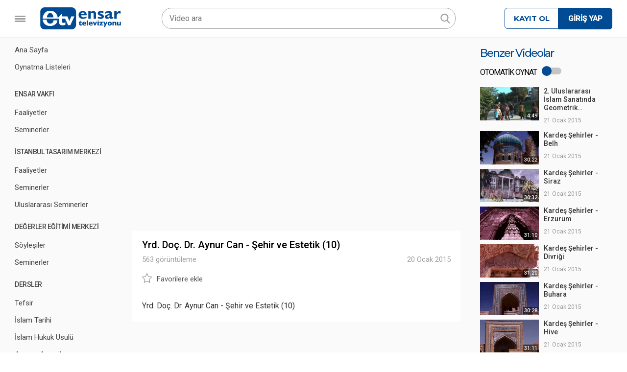

--- FILE ---
content_type: text/html; charset=UTF-8
request_url: https://ensar.tv/video/yrd-doc-dr-aynur-can-sehir-ve-estetik-10
body_size: 4663
content:

<!DOCTYPE html>
		<html  class="pc w1" itemscope itemtype="http://schema.org/Organization">
		<head>
		<meta http-equiv="Content-Type" content="text/html; charset=utf-8" />
		<meta http-equiv="Cache-control" content="max-age=864000">
		<title>Yrd. Doç. Dr. Aynur Can - Şehir ve Estetik (10)</title><meta property="og:description" content="Yrd. Doç. Dr. Aynur Can - Şehir ve Estetik (10)"><meta property="og:image" content="https://ensar.tv/theme/img/social-share-img.jpg"><meta property="og:title" content="Yrd. Doç. Dr. Aynur Can - Şehir ve Estetik (10)"><meta property="og:site_name" content="Ensar TV"><meta property="og:url" content="https://ensar.tv/video/yrd-doc-dr-aynur-can-sehir-ve-estetik-10"><meta name="twitter:card" value="summary" /><meta name="twitter:url" value="https://ensar.tv/video/yrd-doc-dr-aynur-can-sehir-ve-estetik-10" /><meta name="twitter:site" value="@EnsarTV" /><meta name="twitter:site:id" value="1336678062" /><meta name="twitter:creator" value="@EnsarTV" /><meta name="twitter:creator:id" value="1336678062" /><meta name="twitter:title" value="Yrd. Doç. Dr. Aynur Can - Şehir ve Estetik (10)" /><meta name="twitter:description" value="Yrd. Doç. Dr. Aynur Can - Şehir ve Estetik (10)" /><meta name="twitter:image" value="https://ensar.tv/theme/img/social-share-img.jpg" /><meta name="DC.title" lang="tr" content="Yrd. Doç. Dr. Aynur Can - Şehir ve Estetik (10)"><meta name="DC.creator" content="Ensar TV"><meta name="DC.subject" lang="tr" content="Yrd. Doç. Dr. Aynur Can - Şehir ve Estetik (10)"><meta name="DC.description" lang="tr" content="Yrd. Doç. Dr. Aynur Can - Şehir ve Estetik (10)"><meta name="DC.publisher" content="Ensar TV"><meta name="DC.type" scheme="DCMIType" content="Text"><meta name="DC.format" scheme="IMT" content="text/html"><meta name="DC.Language" content="tr-TR"><meta name="description" content="Yrd. Doç. Dr. Aynur Can - Şehir ve Estetik (10)">
		<link rel="shortcut icon" type="image/x-icon" href="https://ensar.tv/theme/img/ensar-vakfi.ico">
		<link href="https://fonts.googleapis.com/css?family=Open+Sans:400&subset=latin-ext" rel="stylesheet">
		<link href="https://fonts.googleapis.com/css?family=Roboto:300,400,500&subset=latin-ext" rel="stylesheet">
		<link href="https://fonts.googleapis.com/css?family=Montserrat:500,700" rel="stylesheet" type="text/css">
		<meta name="viewport" content="width=device-width, initial-scale=1">
		<script type="text/javascript" src="https://ensar.tv/public/js/jquery.js??6986168249"></script>
		<script type="text/javascript" src="https://ensar.tv/public/js/global.min.js??6986168249"></script>
		<script type="text/javascript" src="https://ensar.tv/apps/scrollbar/scrollbar.js??6986168249"></script>
		<link href="https://ensar.tv/apps/scrollbar/scrollbar.css??6986168249" rel="stylesheet" type="text/css">
		<script type="text/javascript" src="https://ensar.tv/apps/scrollbar/mousewheel.js??6986168249"></script>
		<link href="https://ensar.tv/theme/css/global.min.css?98??6986168249" rel="stylesheet" type="text/css">
		<script type="text/javascript" src="https://ensar.tv/theme/js/global.min.js?3??6986168249"></script>
		<script type="text/javascript" src="https://ensar.tv/theme/js/ready.min.js??6986168249?"></script>
		<link rel="stylesheet" href="https://ensar.tv/theme/css/video.min.css?44??6986168249?2" type="text/css"></head>
		<body>
		
		<section id="site">
			
			<div id="ana-menu">
				<ul>
					<ul>
						<li><a href="https://ensar.tv/">Ana Sayfa</a></li>
						<li><a href="https://ensar.tv/oynatma-listeleri">Oynatma Listeleri</a></li>
					</ul>
					<ul><li class="baslik">ENSAR VAKFI</li></ul><li><a href="https://ensar.tv/ensar-vakfi/faaliyetler">Faaliyetler</a></li><li><a href="https://ensar.tv/ensar-vakfi/seminerler">Seminerler</a></li><ul><li class="baslik">İSTANBUL TASARIM MERKEZİ</li></ul><li><a href="https://ensar.tv/istanbul-tasarim-merkezi/faaliyetler">Faaliyetler</a></li><li><a href="https://ensar.tv/istanbul-tasarim-merkezi/seminerler">Seminerler</a></li><li><a href="https://ensar.tv/istanbul-tasarim-merkezi/uluslararasi-seminerler">Uluslararası Seminerler</a></li><ul><li class="baslik">DEĞERLER EĞİTİMİ MERKEZİ</li></ul><li><a href="https://ensar.tv/degerler-egitimi-merkezi/soylesiler">Söyleşiler</a></li><li><a href="https://ensar.tv/degerler-egitimi-merkezi/seminerler">Seminerler</a></li><ul><li class="baslik">DERSLER</li></ul><li><a href="https://ensar.tv/dersler/tefsir">Tefsir</a></li><li><a href="https://ensar.tv/dersler/islam-tarihi">İslam Tarihi</a></li><li><a href="https://ensar.tv/dersler/islam-hukuk-usulu">İslam Hukuk Usulü</a></li><li><a href="https://ensar.tv/dersler/arapca-avamil">Arapça Avamil</a></li><li><a href="https://ensar.tv/dersler/ilitam-arapca">İlitam Arapça</a></li><li><a href="https://ensar.tv/dersler/hadis-sohbetleri">Hadis Sohbetleri</a></li><ul><li><a href="https://ensar.tv/muhtelif">Muhtelif</a></li></ul>
					<ul>
						<div id="bottom_menu" class="pad1100m20">
							<a href="https://ensar.tv/hakkimizda">Yayıncı Künyesi (Hakkımızda)</a><br>
							<a href="https://ensar.tv/iletisim">İletişim</a><br>
						</div>
						<div id="copy" class="pad1100m20">
							Tüm içerik telifleri Ensar Vakfı'na aittir. İzinsiz kullanılamaz.<br><br>
							2026 &copy; Ensar Vakfı
						</div>
					</ul>
					
				</ul>
			</div>
			<section id="head" class="">
					
					<div id="mmi" class=""><span></span><span></span><span></span></div>
					<a href="https://ensar.tv/" id="logo"></a>
					<div id="search_cover"><div id="search" class="radius20p">
						<form action="https://ensar.tv/ara" method="get">
							<input autocomplete="off" placeholder="Video ara" type="text" name="ara" value="">
							<button class="radius20p" type="button" id="close"></button>
							<button class="radius20p" type="submit" id="submit"></button>
						</form>
					</div></div>
					<div id="member"><ul id="gk"><li id="kayit"><a href="https://ensar.tv/kayit-ol">KAYIT OL</a></li><li id="giris"><a href="https://ensar.tv/giris-yap"><span>GİRİŞ YAP</span></a></li></ul></div>
					
			</section><section id="body" class="video"><div id="ext1"><div id="ext2"><div id="ext3">
<div id="vi">

	<div id="player" class="resize" data-ratio="0.5625" width="100%" height="auto"></div>

	<!--<iframe id="player" class="resize" data-ratio="0.5625" width="100%" height="auto" src="https://www.youtube.com/embed/?rel=0&amp;showinfo=0&autoplay=1" frameborder="0" allow="autoplay; encrypted-media" allowfullscreen></iframe>-->
    
    <script>
	  var tag = document.createElement('script');
	  tag.src = 'https://www.youtube.com/iframe_api';
	  var firstScriptTag = document.getElementsByTagName('script')[0];
	  firstScriptTag.parentNode.insertBefore(tag, firstScriptTag);
	  var player;
	  function onYouTubeIframeAPIReady() {
		player = new YT.Player('player', {
		  height: 'auto',
		  width: '100%',
		  videoId: 'acPrS1flYcw',
		   playerVars: { 'autoplay': 1, 'controls': 1, 'enablejsapi':1, 'origin':'ensar.tv','rel':0,'showinfo':0 },
		  events: {
			'onReady': onPlayerReady,
			'onStateChange': onPlayerStateChange
		  }
		});
	  }
	  function onPlayerReady(event) {
		event.target.playVideo();
	  }
	  function onPlayerStateChange(event) {
		if(event.data==0){
			if($('input[name=otomatik_oynat]').val()==1){
				document.location.href='https://ensar.tv/video/2-uluslararasi-islam-sanatinda-geometrik-desenler-calistayi-beysehir-gezisi';
			}
		}
	  }
	</script>
    
    <div id="pad">
        <h1>Yrd. Doç. Dr. Aynur Can - Şehir ve Estetik (10)</h1>
        <div id="ist" class="clear"><div id="izl">563 görüntüleme</div><div id="tar">20 Ocak 2015</div></div>
        <div id="but">
        	            <a data-mat="343" href="javascript:void(0)" class="add" id="fav"><svg id="czg" xmlns="http://www.w3.org/2000/svg" xmlns:xlink="http://www.w3.org/1999/xlink" version="1.1" x="0px" y="0px" viewBox="0 0 55.867 55.867" style="enable-background:new 0 0 55.867 55.867;" xml:space="preserve">
    <path d="M11.287,54.548c-0.207,0-0.414-0.064-0.588-0.191c-0.308-0.224-0.462-0.603-0.397-0.978l3.091-18.018L0.302,22.602  c-0.272-0.266-0.37-0.663-0.253-1.024c0.118-0.362,0.431-0.626,0.808-0.681l18.09-2.629l8.091-16.393  c0.168-0.342,0.516-0.558,0.896-0.558l0,0c0.381,0,0.729,0.216,0.896,0.558l8.09,16.393l18.091,2.629  c0.377,0.055,0.689,0.318,0.808,0.681c0.117,0.361,0.02,0.759-0.253,1.024L42.475,35.363l3.09,18.017  c0.064,0.375-0.09,0.754-0.397,0.978c-0.308,0.226-0.717,0.255-1.054,0.076l-16.18-8.506l-16.182,8.506  C11.606,54.51,11.446,54.548,11.287,54.548z M3.149,22.584l12.016,11.713c0.235,0.229,0.343,0.561,0.287,0.885L12.615,51.72  l14.854-7.808c0.291-0.154,0.638-0.154,0.931,0l14.852,7.808l-2.836-16.538c-0.056-0.324,0.052-0.655,0.287-0.885l12.016-11.713  l-16.605-2.413c-0.326-0.047-0.607-0.252-0.753-0.547L27.934,4.578l-7.427,15.047c-0.146,0.295-0.427,0.5-0.753,0.547L3.149,22.584z  "></path>
    </svg><svg id="dlg" xmlns="http://www.w3.org/2000/svg" xmlns:xlink="http://www.w3.org/1999/xlink" version="1.1" x="0px" y="0px" viewBox="0 0 55.867 55.867" style="enable-background:new 0 0 55.867 55.867;" xml:space="preserve">
    <path d="M55.818,21.578c-0.118-0.362-0.431-0.626-0.808-0.681L36.92,18.268L28.83,1.876c-0.168-0.342-0.516-0.558-0.896-0.558  s-0.729,0.216-0.896,0.558l-8.091,16.393l-18.09,2.629c-0.377,0.055-0.689,0.318-0.808,0.681c-0.117,0.361-0.02,0.759,0.253,1.024  l13.091,12.76l-3.091,18.018c-0.064,0.375,0.09,0.754,0.397,0.978c0.309,0.226,0.718,0.255,1.053,0.076l16.182-8.506l16.18,8.506  c0.146,0.077,0.307,0.115,0.466,0.115c0.207,0,0.413-0.064,0.588-0.191c0.308-0.224,0.462-0.603,0.397-0.978l-3.09-18.017  l13.091-12.761C55.838,22.336,55.936,21.939,55.818,21.578z" fill="#969696"></path></svg><span>Favorilere ekle</span></a>
        </div>
        
        <div id="ack">Yrd. Doç. Dr. Aynur Can - Şehir ve Estetik (10)</div>
    </div>
</div>
<div id="onerilen" class="video_scroll">
	<div class="mobpad">
        <div id="title">Benzer Videolar</div>
        
        
                
        
        <div id="otomatik_oynat"><div class="baslik">OTOMATİK OYNAT</div>
            <div class="ac_kapa acik">
                <a href="javascript:void(0)" id="kapla">
                    <div id="anahtar"></div>
                </a>
                <input type="hidden" name="otomatik_oynat" value="1">
            </div>
        </div>
        <div class="vc bnzr lod act radius2p nml"><a href="https://ensar.tv/video/2-uluslararasi-islam-sanatinda-geometrik-desenler-calistayi-beysehir-gezisi"><div class="imglod"><span class="radius2p" id="sure">4:49</span><img onload="imgAct(this)" title="2. Uluslararası İslam Sanatında Geometrik Desenler Çalıştayı - Beyşehir Gezisi" class="radius2p_top load" data-src="https://i.ytimg.com/vi/EHoUUaGW9pk/mqdefault.jpg" width="100%" hegiht="auto" style="display: block;"></div><div class="info"><h3 class="word-break beflod">2. Uluslararası İslam Sanatında Geometrik Desenler Çalıştayı - Beyşehir Gezisi</h3><div id="tarih" class="beflod">21 Ocak 2015</div></div></a></div><div class="vc bnzr lod act radius2p nml"><a href="https://ensar.tv/video/kardes-sehirler-belh"><div class="imglod"><span class="radius2p" id="sure">30:22</span><img onload="imgAct(this)" title="Kardeş Şehirler - Belh" class="radius2p_top load" data-src="https://i.ytimg.com/vi/_ImmNxB4NSo/mqdefault.jpg" width="100%" hegiht="auto" style="display: block;"></div><div class="info"><h3 class="word-break beflod">Kardeş Şehirler - Belh</h3><div id="tarih" class="beflod">21 Ocak 2015</div></div></a></div><div class="vc bnzr lod act radius2p nml"><a href="https://ensar.tv/video/kardes-sehirler-siraz"><div class="imglod"><span class="radius2p" id="sure">30:32</span><img onload="imgAct(this)" title="Kardeş Şehirler - Siraz" class="radius2p_top load" data-src="https://i.ytimg.com/vi/v8pSxVfo5HE/mqdefault.jpg" width="100%" hegiht="auto" style="display: block;"></div><div class="info"><h3 class="word-break beflod">Kardeş Şehirler - Siraz</h3><div id="tarih" class="beflod">21 Ocak 2015</div></div></a></div><div class="vc bnzr lod act radius2p nml"><a href="https://ensar.tv/video/kardes-sehirler-erzurum"><div class="imglod"><span class="radius2p" id="sure">31:10</span><img onload="imgAct(this)" title="Kardeş Şehirler - Erzurum" class="radius2p_top load" data-src="https://i.ytimg.com/vi/c_mXVq945FI/mqdefault.jpg" width="100%" hegiht="auto" style="display: block;"></div><div class="info"><h3 class="word-break beflod">Kardeş Şehirler - Erzurum</h3><div id="tarih" class="beflod">21 Ocak 2015</div></div></a></div><div class="vc bnzr lod act radius2p nml"><a href="https://ensar.tv/video/kardes-sehirler-divrigi"><div class="imglod"><span class="radius2p" id="sure">31:20</span><img onload="imgAct(this)" title="Kardeş Şehirler - Divriği" class="radius2p_top load" data-src="https://i.ytimg.com/vi/cu6_AZ8-sN0/mqdefault.jpg" width="100%" hegiht="auto" style="display: block;"></div><div class="info"><h3 class="word-break beflod">Kardeş Şehirler - Divriği</h3><div id="tarih" class="beflod">21 Ocak 2015</div></div></a></div><div class="vc bnzr lod act radius2p nml"><a href="https://ensar.tv/video/kardes-sehirler-buhara"><div class="imglod"><span class="radius2p" id="sure">30:28</span><img onload="imgAct(this)" title="Kardeş Şehirler - Buhara" class="radius2p_top load" data-src="https://i.ytimg.com/vi/0veHaXyj25o/mqdefault.jpg" width="100%" hegiht="auto" style="display: block;"></div><div class="info"><h3 class="word-break beflod">Kardeş Şehirler - Buhara</h3><div id="tarih" class="beflod">21 Ocak 2015</div></div></a></div><div class="vc bnzr lod act radius2p nml"><a href="https://ensar.tv/video/kardes-sehirler-hive"><div class="imglod"><span class="radius2p" id="sure">31:11</span><img onload="imgAct(this)" title="Kardeş Şehirler - Hive" class="radius2p_top load" data-src="https://i.ytimg.com/vi/SPfcSu4a2mE/mqdefault.jpg" width="100%" hegiht="auto" style="display: block;"></div><div class="info"><h3 class="word-break beflod">Kardeş Şehirler - Hive</h3><div id="tarih" class="beflod">21 Ocak 2015</div></div></a></div><div class="vc bnzr lod act radius2p nml"><a href="https://ensar.tv/video/kardes-sehirler-kayseri"><div class="imglod"><span class="radius2p" id="sure">32:25</span><img onload="imgAct(this)" title="Kardeş Şehirler - Kayseri" class="radius2p_top load" data-src="https://i.ytimg.com/vi/Ulp-NBmHyiw/mqdefault.jpg" width="100%" hegiht="auto" style="display: block;"></div><div class="info"><h3 class="word-break beflod">Kardeş Şehirler - Kayseri</h3><div id="tarih" class="beflod">21 Ocak 2015</div></div></a></div><div class="vc bnzr lod act radius2p nml"><a href="https://ensar.tv/video/simsek-deniz-geleneksel-sehir-ve-mimarlik-7"><div class="imglod"><span class="radius2p" id="sure">30:59</span><img onload="imgAct(this)" title="Şimşek Deniz - Geleneksel Şehir ve Mimarlık (7)" class="radius2p_top load" data-src="https://i.ytimg.com/vi/Oi1Ltq2-uKA/mqdefault.jpg" width="100%" hegiht="auto" style="display: block;"></div><div class="info"><h3 class="word-break beflod">Şimşek Deniz - Geleneksel Şehir ve Mimarlık (7)</h3><div id="tarih" class="beflod">01 Aralık 2017</div></div></a></div><div class="vc bnzr lod act radius2p nml"><a href="https://ensar.tv/video/simsek-deniz-geleneksel-sehir-ve-mimarlik-4"><div class="imglod"><span class="radius2p" id="sure">39:28</span><img onload="imgAct(this)" title="Şimşek Deniz - Geleneksel Şehir ve Mimarlık (4)" class="radius2p_top load" data-src="https://i.ytimg.com/vi/RUGkv52efyI/mqdefault.jpg" width="100%" hegiht="auto" style="display: block;"></div><div class="info"><h3 class="word-break beflod">Şimşek Deniz - Geleneksel Şehir ve Mimarlık (4)</h3><div id="tarih" class="beflod">01 Aralık 2017</div></div></a></div><div class="vc bnzr lod act radius2p nml"><a href="https://ensar.tv/video/simsek-deniz-geleneksel-sehir-ve-mimarlik-6"><div class="imglod"><span class="radius2p" id="sure">1:05:11</span><img onload="imgAct(this)" title="Şimşek Deniz - Geleneksel Şehir ve Mimarlık (6)" class="radius2p_top load" data-src="https://i.ytimg.com/vi/aLv8qpBZELg/mqdefault.jpg" width="100%" hegiht="auto" style="display: block;"></div><div class="info"><h3 class="word-break beflod">Şimşek Deniz - Geleneksel Şehir ve Mimarlık (6)</h3><div id="tarih" class="beflod">01 Aralık 2017</div></div></a></div><div class="vc bnzr lod act radius2p nml"><a href="https://ensar.tv/video/simsek-deniz-geleneksel-sehir-ve-mimarlik-5"><div class="imglod"><span class="radius2p" id="sure">56:07</span><img onload="imgAct(this)" title="Şimşek Deniz - Geleneksel Şehir ve Mimarlık (5)" class="radius2p_top load" data-src="https://i.ytimg.com/vi/sIr9gZpyRkM/mqdefault.jpg" width="100%" hegiht="auto" style="display: block;"></div><div class="info"><h3 class="word-break beflod">Şimşek Deniz - Geleneksel Şehir ve Mimarlık (5)</h3><div id="tarih" class="beflod">01 Aralık 2017</div></div></a></div><div class="vc bnzr lod act radius2p nml"><a href="https://ensar.tv/video/yusuf-kaplan-medeniyet-mefkuresi-ve-sehir"><div class="imglod"><span class="radius2p" id="sure">2:18:02</span><img onload="imgAct(this)" title="Yusuf Kaplan - Medeniyet Mefkuresi ve Şehir" class="radius2p_top load" data-src="https://i.ytimg.com/vi/r_A_vrQ9-7o/mqdefault.jpg" width="100%" hegiht="auto" style="display: block;"></div><div class="info"><h3 class="word-break beflod">Yusuf Kaplan - Medeniyet Mefkuresi ve Şehir</h3><div id="tarih" class="beflod">01 Aralık 2017</div></div></a></div><div class="vc bnzr lod act radius2p nml"><a href="https://ensar.tv/video/yrd-doc-dr-aynur-can-sehir-ve-estetik-4"><div class="imglod"><span class="radius2p" id="sure">59:03</span><img onload="imgAct(this)" title="Yrd. Doç. Dr. Aynur Can - Şehir ve Estetik (4)" class="radius2p_top load" data-src="https://i.ytimg.com/vi/gQtx2rISPxo/mqdefault.jpg" width="100%" hegiht="auto" style="display: block;"></div><div class="info"><h3 class="word-break beflod">Yrd. Doç. Dr. Aynur Can - Şehir ve Estetik (4)</h3><div id="tarih" class="beflod">20 Ocak 2015</div></div></a></div><div class="vc bnzr lod act radius2p nml"><a href="https://ensar.tv/video/ispanya-nesesi-fotograf-sergisi-medeniyet-ve-sehir-paneli"><div class="imglod"><span class="radius2p" id="sure">1:02:51</span><img onload="imgAct(this)" title="İspanya Neş'esi Fotoğraf Sergisi - Medeniyet ve Şehir Paneli" class="radius2p_top load" data-src="https://i.ytimg.com/vi/e2nnJp319xU/mqdefault.jpg" width="100%" hegiht="auto" style="display: block;"></div><div class="info"><h3 class="word-break beflod">İspanya Neş'esi Fotoğraf Sergisi - Medeniyet ve Şehir Paneli</h3><div id="tarih" class="beflod">20 Ocak 2015</div></div></a></div>	</div>
</div></div></div></div>    
    
				
				<section id="social">
					<ul class="_4"><li><a class="load-bg" target="_blank" href="https://www.youtube.com/channel/UCihQGr1CELdLencLTczJYxw/" id="youtube"><span>Youtube</span></a></li><li><a class="load-bg" target="_blank" href="https://www.facebook.com/ensarinfo" id="facebook"><span>Facebook</span></a></li><li><a class="load-bg" target="_blank" href="https://twitter.com/ensarvakfi" id="twitter"><span>Twitter</span></a></li><li><a class="load-bg" target="_blank" href="https://www.instagram.com/ensarvakfi" id="instagram"><span>Instagram</span></a></li></ul>
				</section>
				
			</section>
		</section>
		<script async src="https://www.googletagmanager.com/gtag/js?id=UA-47362883-23"></script>
		<script>
		  window.dataLayer = window.dataLayer || [];
		  function gtag(){dataLayer.push(arguments);}
		  gtag('js', new Date());
		  gtag('config', 'UA-47362883-23');
		</script><script defer src="https://static.cloudflareinsights.com/beacon.min.js/vcd15cbe7772f49c399c6a5babf22c1241717689176015" integrity="sha512-ZpsOmlRQV6y907TI0dKBHq9Md29nnaEIPlkf84rnaERnq6zvWvPUqr2ft8M1aS28oN72PdrCzSjY4U6VaAw1EQ==" data-cf-beacon='{"version":"2024.11.0","token":"7230c9857139475f93ab33bd8f01ae01","r":1,"server_timing":{"name":{"cfCacheStatus":true,"cfEdge":true,"cfExtPri":true,"cfL4":true,"cfOrigin":true,"cfSpeedBrain":true},"location_startswith":null}}' crossorigin="anonymous"></script>
</body></html>

--- FILE ---
content_type: application/javascript
request_url: https://ensar.tv/theme/js/global.min.js?3??6986168249
body_size: 2463
content:
function imgAct(r){$(r).closest(".lod.act").removeClass("act")}var AUTO,AJAX=!0;function ebulten_callback(r,e,i){$("form#bulten .error,form#bulten .success").remove(),r&&e.result?e.save?($("form#bulten").prepend('<div class="success">E-b\xfclten kaydınız yapıldı. Teşekk\xfcr ederiz.</div>'),$("form#bulten input").val("")):$.each(e.error,function(r,e){$("form#bulten").prepend('<div class="error">'+e+"</div>")}):$("form#bulten").prepend('<div class="error">Kayıt aşamasında beklenmedik hata oluştu.</div>');var o=$("form#bulten").offset();ScrollTop.go(o.top-90),i.prop("disabled",!1),LOADER.stop(!0),AJAX=!0}function kayit_callback(r,e,i){if($("form#kayit_form ._error,form#kayit_form #success,form#kayit_form #error_top").remove(),$("form#kayit_form .input.error").removeClass("error"),r&&e.result?e.save?document.location.href=_URL_+"profil":$.each(e.error,function(r,e){"top"==r?$("form#kayit_form .input.ad_soyad").before('<div id="error_top">'+e+"</div>"):$("form#kayit_form .input."+r).addClass("error").append('<div class="_error">'+e+"</div>")}):$("form#kayit_form .input.ad_soyad").before('<div id="error_top">Kayıt aşamasında beklenmedik hata oluştu.</div>'),!e.save){GK.run();var o=$("form#kayit_form").offset();ScrollTop.go(o.top-90),i.prop("disabled",!1),LOADER.stop(!0)}AJAX=!0}function giris_callback(r,e,i){if($("form#giris_form ._error,form#giris_form #success,form#giris_form #error_top").remove(),$("form#giris_form .input.error").removeClass("error"),r&&e.result?e.login?document.location.href=_URL_+"profil":$.each(e.error,function(r,e){"top"==r?$("form#giris_form .input.eposta").before('<div id="error_top">'+e+"</div>"):$("form#giris_form .input."+r).addClass("error").append('<div class="_error">'+e+"</div>")}):$("form#giris_form .input.eposta").before('<div id="error_top">Sorgu aşamasında beklenmedik hata oluştu.</div>'),!e.login){GK.run();var o=$("form#giris_form").offset();ScrollTop.go(o.top-90),i.prop("disabled",!1),LOADER.stop(!0)}AJAX=!0}function sifrem_neydi_callback(r,e,i){$("form#sifrem_neydi_form ._error,form#sifrem_neydi_form #success,form#sifrem_neydi_form #error_top").remove(),$("form#sifrem_neydi_form .input.error").removeClass("error"),r&&e.result?e.send?$("form#sifrem_neydi_form .input.eposta").before('<div id="success">'+e.success+"</div>"):$.each(e.error,function(r,e){"top"==r?$("form#sifrem_neydi_form .input.eposta").before('<div id="error_top">'+e+"</div>"):"guvenlik"==r?$("form#sifrem_neydi_form input[name=guvenlik]").before('<div class="_error guv">'+e+"</div>"):$("form#sifrem_neydi_form .input."+r).addClass("error").append('<div class="_error">'+e+"</div>")}):$("form#sifrem_neydi_form .input.eposta").before('<div id="error_top">Kayıt aşamasında beklenmedik hata oluştu.</div>'),GK.run();var o=$("form#sifrem_neydi_form").offset();ScrollTop.go(o.top-90),i.prop("disabled",!1),LOADER.stop(!0),AJAX=!0}function sifre_yenile_callback(r,e,i){$("form#sifre_yenile_form ._error,form#sifre_yenile_form #success,form#sifre_yenile_form #error_top").remove(),$("form#sifre_yenile_form .input.error").removeClass("error"),r&&e.result?e.save?$("form#sifre_yenile_form .input.sifre").before('<div id="success">Şifre değiştirme işleminiz başarıyla tamamlandı.</div>'):$.each(e.error,function(r,e){"top"==r?$("form#sifre_yenile_form .input.sifre").before('<div id="error_top">'+e+"</div>"):$("form#sifre_yenile_form .input."+r).addClass("error").append('<div class="_error">'+e+"</div>")}):$("form#sifre_yenile_form .input.sifre").before('<div id="error_top">Kayıt aşamasında beklenmedik hata oluştu.</div>'),GK.run();var o=$("form#sifre_yenile_form").offset();ScrollTop.go(o.top-90),i.prop("disabled",!1),LOADER.stop(!0),AJAX=!0}!function(r){r.fn.display=function(r){return this.css("display",r)},r.fn.h=function(r){return this.css("height",r)},r.fn.w=function(r){return this.css("width",r)},r.fn.left=function(r){return this.css("left",r)},r.fn.overflow=function(r,e){return e=e||"",this.css("overflow"+e,r)}}(jQuery),OO_BUTTON={ac:function(r){Ajax.submit("OO_BUTTON.return","index/otomatik-oynat-ac",null,!1,null),r.removeClass("kapali").addClass("acik"),r.find("input").val("1").trigger("change")},kapat:function(r){Ajax.submit("OO_BUTTON.return","index/otomatik-oynat-kapat",null,!1,null),r.removeClass("acik").addClass("kapali"),r.find("input").val("0").trigger("change")},return:function(r){}},GK={run:function(){if($("#giris-kayit").length){var r=$("#giris-kayit .PcolL,#giris-kayit .PcolR");if($("body").hasClass("mobil"))var e="auto";else{r.css("height","auto");var e=$("#giris-kayit #pw").height()}r.css("height",e)}}},FAV={ekleme:function(r,e,i){i.closest("div.cs").find(".err").remove();var o='<div class="err">Hata oluştu <a href="javascript:void(0)"></a></div>';r&&e.result?e.save?(i.removeClass("add").addClass("remove"),i.find("span").text("Favorilerden \xe7ıkar")):""!=e.error?PP.close("err").open("err","UYARI","<p>"+e.error+"</p>",null,!0):i.closest("div.cs").prepend(o):i.closest("div.cs").prepend(o),i.prop("disabled",!1).removeClass("beklet")},silme:function(r,e,i){i.closest("div.cs").find(".err").remove();var o='<div class="err">Hata oluştu <a href="javascript:void(0)"></a></div>';r&&e.result?e.save?(i.removeClass("remove").addClass("add"),i.find("span").text("Favorilere ekle")):""!=e.error?PP.close("err").open("err","UYARI","<p>"+e.error+"</p>",null,!0):i.closest("div.cs").prepend(o):i.closest("div.cs").prepend(o),i.prop("disabled",!1).removeClass("beklet")}},EPOSTA={aktivasyon:function(r,e,i){r&&e.result&&e.send?i.text("G\xf6nderildi"):i.text("Hata oluştu")}},$(document).ready(function(){function r(r){AJAX&&(AJAX=!1,LOADER.start(),$(this).prop("disabled",!0),Ajax.submit("ebulten_callback","index/ebulten","eposta="+$("form#bulten input").val(),!1,$(this)))}$(document).on("click","#notact a.act",function(){return $(this).addClass("dis").removeClass("act").text("G\xf6nderiliyor.."),Ajax.submit("EPOSTA.aktivasyon","index/aktivasyon-gonder","id=1",!1,$(this)),!1}),$("#search form").submit(function(){return $("#head").removeClass("as"),!(0==$(this).find("input[name=ara]").val().length&&parseInt($(window).width())>500)&&(0==$(this).find("input[name=ara]").val().length&&500>parseInt($(window).width())?($("#head").addClass("as"),!1):void 0)}),$("#search button#close").click(function(){$("#search input").val(""),$("#head").removeClass("as")}),Scroll.start($("#ana-menu > ul")),$("#oyl #sc").length&&(Scroll.start($("#oyl #sc"),{minScrollbarLength:50}),(container=document.querySelector("#oyl #sc")).addEventListener("ps-scroll-y",function(){imgLoadUpdate()})),$("body").on("click",".input .ac_kapa #kapla",function(){var r=$(this).closest(".ac_kapa");DSP.none(r.find("#durum span")),r.hasClass("acik")?AC_KAPA_BUTTON.kapat(r):AC_KAPA_BUTTON.ac(r)}),AC_KAPA_BUTTON={ac:function(r){r.removeClass("kapali").addClass("acik"),DSP.none(r.find("#durum span")),DSP.inline(r.find("#durum span#acik")),r.find("input").val("1").trigger("change")},kapat:function(r){r.removeClass("acik").addClass("kapali"),DSP.none(r.find("#durum span")),DSP.inline(r.find("#durum span#kapali")),r.find("input").val("0").trigger("change")}},$("body").on("click","#otomatik_oynat .ac_kapa #kapla",function(){var r=$(this).closest(".ac_kapa");r.hasClass("acik")?OO_BUTTON.kapat(r):OO_BUTTON.ac(r)}),$(document).on("click","#fav.add",function(){var r=$(this).data("mat");return $(this).addClass("beklet"),Ajax.submit("FAV.ekleme","index/favoriye-ekle","video-id="+r,!1,$(this)),!1}),$(document).on("click","#fav.remove",function(){var r=$(this).data("mat");return $(this).addClass("beklet"),Ajax.submit("FAV.silme","index/favoriden-cikar","video-id="+r,!1,$(this)),!1}),$(document).on("click","ul.mat li div.cs.fav .err a",function(){$(this).closest(".err").remove()}),$(document).on("click","a.hide",function(){$(this).closest("._hide").removeClass("show")}),$("body").on("change","div.checkbox input",function(){$(this).is(":checked")?$(this).parent().addClass("check").removeClass("red"):$(this).parent().removeClass("check"),arama_filtre.secenek($(this))}),arama_filtre={secenek:function(r){var e=0,i=0;r.closest(".sh").find("input").each(function(r,o){$(this).is(":checked")&&e++,i++});var o=r.closest(".rows").find(".pos .info");0==e||i==e?o.text("Hepsinde aranacak"):o.text(e+" se\xe7im yapıldı")}},$("form#ara .rows.down > a").click(function(){$("form#ara .rows.down").removeClass("show"),$(this).closest(".rows").addClass("show")}),$("*").click(function(r){var e=r.target;$(e).is("form#ara .rows.down > a")||$(e).is("form#ara .rows.down > a *")||$(e).is("form#ara .rows.down > .sh")||$(e).is("form#ara .rows.down > .sh *")||$("form#ara .rows.down").removeClass("show")}),html=$("html"),body=$("body"),ww=$(window).width(),wh=$(window).height(),$(document).on("submit","form#sifrem_neydi_form",function(){return function r(e){AJAX&&(AJAX=!1,LOADER.start(),$(this).prop("disabled",!0),Ajax.submit("sifrem_neydi_callback","index/sifrem-neydi",$("form#sifrem_neydi_form").serialize(),!1,e))}($(this).find("button.button")),!1}),$(document).on("submit","form#giris_form",function(){return function r(e){AJAX&&(AJAX=!1,LOADER.start(),$(this).prop("disabled",!0),Ajax.submit("giris_callback","index/giris",$("form#giris_form").serialize(),!1,e))}($(this).find("button.button")),!1}),$(document).on("submit","form#kayit_form",function(){return function r(e){AJAX&&(AJAX=!1,LOADER.start(),$(this).prop("disabled",!0),Ajax.submit("kayit_callback","index/kayit",$("form#kayit_form").serialize(),!1,e))}($(this).find("button.button")),!1}),$(document).on("submit","form#sifre_yenile_form",function(){return function r(e){AJAX&&(AJAX=!1,LOADER.start(),$(this).prop("disabled",!0),Ajax.submit("sifre_yenile_callback","index/sifre-yenile",$("form#sifre_yenile_form").serialize(),!1,e))}($(this).find("button.button")),!1}),$("form#bulten button").click(function(e){return r($(this)),!1}),$(document).on("submit","form#bulten",function(){return r($(this).find("button")),!1}),$("ul#menu li a.scroll").click(function(){var r=$(this).data("scroll");if($("section#"+r).length){var e=$("section#"+r).offset();return MM.close(e.top),!1}}),MM={toggle:function(){var r=$(window).width(),e=$("#body"),i=$("#ana-menu"),o=i.is(":visible");e.removeClass("marleft0"),r>950?(i.css("left","0"),o?(e.addClass("marleft0"),i.css("display","none")):(e.removeClass("marleft0"),i.css("display","block")),BODY.resize()):r<=950&&r>455?(i.css("left","0"),o?i.css("display","none"):i.css("display","block")):o?i.animate({left:"-100%"},300,function(){$("html,body").overflow("visible"),i.css("display","none")}):($("html,body").overflow("hidden"),i.css("display","block"),i.animate({left:"0"},300,function(){})),BODY.resize()},resize:function(){$(window).width()>950?$("#ana-menu").is(":visible")?$("#body").removeClass("marleft0"):$("#body").addClass("marleft0"):($("#ana-menu").css("display","none"),$("#body").removeClass("marleft0"))}},$("#mmi").click(function(){$(this).hasClass("active"),MM.toggle()})}),$(window).on("load",function(){GK.run()}),$(window).resize(function(){GK.run(),MM.resize()}),$(function(){var r,e,i,o=!0;AUTO={load_start:0,load:function(r,e){var i=$("#auto_load_icon");r&&e.result?(AUTO.load_start=AUTO.load_start+30,i.data("stop",e.stop),$("#kategori").append(e.html),imgLoadUpdate()):PP.close("err").open("err","UYARI","<p>"+e.er+"</p>",null,!0),o=!0,i.css("display","none")}},$(window).scroll(function(){(r=$(window).scrollTop())+100>=(e=$(document).height()-$(window).height())&&!(i=$("#auto_load_icon")).data("stop")&&o&&(o=!1,AUTO.load_start=$("#kategori").data("load"),i.css("display","block"),Ajax.submit("AUTO.load","index/auto-lood","load_start="+AUTO.load_start+"&id="+i.data("id"),!1,null))})});